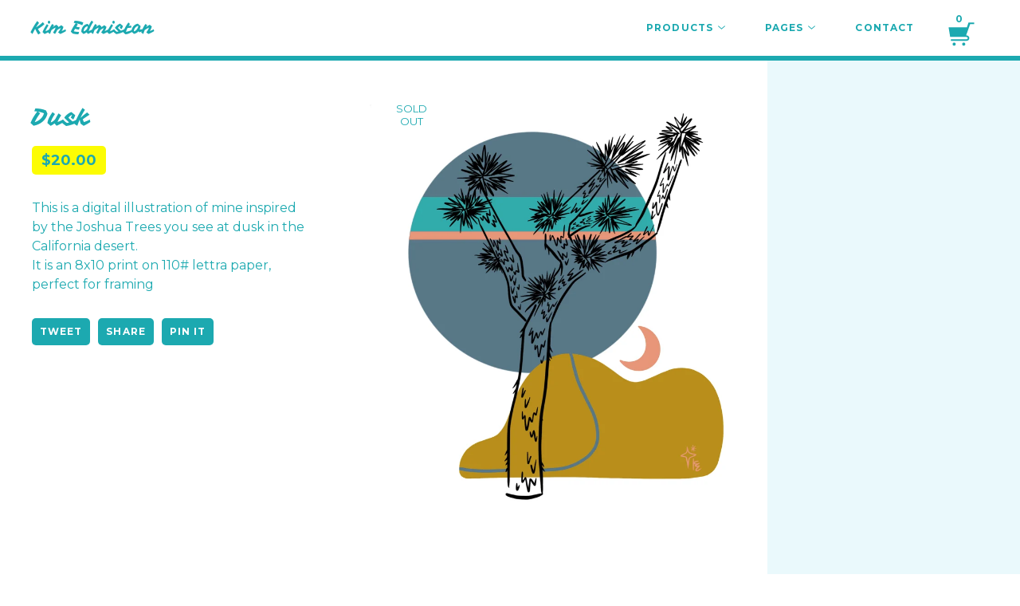

--- FILE ---
content_type: text/html; charset=utf-8
request_url: https://kimedmiston.bigcartel.com/product/dusk
body_size: 4750
content:
<!DOCTYPE html>
<html>
  <head>
    <title>Dusk | Kim Edmiston</title>
    <meta charset="utf-8">
    <meta name="viewport" content="width=device-width, initial-scale=1, maximum-scale=1">
    <link href="/theme_stylesheets/150680510/1672948631/theme.css" media="screen" rel="stylesheet" type="text/css">
    <!-- Served from Big Cartel Storefront -->
<!-- Big Cartel generated meta tags -->
<meta name="generator" content="Big Cartel" />
<meta name="author" content="Kim Edmiston" />
<meta name="description" content="This is a digital illustration of mine inspired by the Joshua Trees you see at dusk in the California desert. It is an 8x10 print on 110# lettra..." />
<meta name="referrer" content="strict-origin-when-cross-origin" />
<meta name="product_id" content="85183530" />
<meta name="product_name" content="Dusk" />
<meta name="product_permalink" content="dusk" />
<meta name="theme_name" content="Snakebite" />
<meta name="theme_version" content="1.4.10" />
<meta property="og:type" content="product" />
<meta property="og:site_name" content="Kim Edmiston" />
<meta property="og:title" content="Dusk" />
<meta property="og:url" content="https://kimedmiston.bigcartel.com/product/dusk" />
<meta property="og:description" content="This is a digital illustration of mine inspired by the Joshua Trees you see at dusk in the California desert. It is an 8x10 print on 110# lettra..." />
<meta property="og:image" content="https://assets.bigcartel.com/product_images/323810100/E26C9C9F-E3BD-44E4-A15B-C7E855F7831D.jpeg?auto=format&amp;fit=max&amp;h=1200&amp;w=1200" />
<meta property="og:image:secure_url" content="https://assets.bigcartel.com/product_images/323810100/E26C9C9F-E3BD-44E4-A15B-C7E855F7831D.jpeg?auto=format&amp;fit=max&amp;h=1200&amp;w=1200" />
<meta property="og:price:amount" content="20.00" />
<meta property="og:price:currency" content="USD" />
<meta property="og:availability" content="oos" />
<meta name="twitter:card" content="summary_large_image" />
<meta name="twitter:title" content="Dusk" />
<meta name="twitter:description" content="This is a digital illustration of mine inspired by the Joshua Trees you see at dusk in the California desert. It is an 8x10 print on 110# lettra..." />
<meta name="twitter:image" content="https://assets.bigcartel.com/product_images/323810100/E26C9C9F-E3BD-44E4-A15B-C7E855F7831D.jpeg?auto=format&amp;fit=max&amp;h=1200&amp;w=1200" />
<!-- end of generated meta tags -->

<!-- Big Cartel generated link tags -->
<link rel="preconnect" href="https://fonts.googleapis.com" />
<link rel="preconnect" href="https://fonts.gstatic.com" crossorigin="true" />
<link rel="stylesheet" href="//fonts.googleapis.com/css?family=Montserrat:300,400,500,700|Vampiro+One&amp;display=swap" type="text/css" title="Google Fonts" />
<link rel="canonical" href="https://kimedmiston.bigcartel.com/product/dusk" />
<link rel="alternate" href="https://kimedmiston.bigcartel.com/products.xml" type="application/rss+xml" title="Product Feed" />
<link rel="icon" href="/favicon.svg" type="image/svg+xml" />
<link rel="icon" href="/favicon.ico" type="image/x-icon" />
<link rel="apple-touch-icon" href="/apple-touch-icon.png" />
<!-- end of generated link tags -->

<!-- Big Cartel generated structured data -->
<script type="application/ld+json">
{"@context":"https://schema.org","@type":"BreadcrumbList","itemListElement":[{"@type":"ListItem","position":1,"name":"Home","item":"https://kimedmiston.bigcartel.com/"},{"@type":"ListItem","position":2,"name":"Products","item":"https://kimedmiston.bigcartel.com/products"},{"@type":"ListItem","position":3,"name":"Prints","item":"https://kimedmiston.bigcartel.com/category/prints"},{"@type":"ListItem","position":4,"name":"Dusk","item":"https://kimedmiston.bigcartel.com/product/dusk"}]}
</script>
<script type="application/ld+json">
{"@context":"https://schema.org/","@type":"Product","name":"Dusk","url":"https://kimedmiston.bigcartel.com/product/dusk","description":"This is a digital illustration of mine inspired by the Joshua Trees you see at dusk in the California desert.\nIt is an 8x10 print on 110# lettra paper, perfect for framing","sku":"85183530","image":["https://assets.bigcartel.com/product_images/323810100/E26C9C9F-E3BD-44E4-A15B-C7E855F7831D.jpeg?auto=format\u0026fit=max\u0026h=1200\u0026w=1200"],"brand":{"@type":"Brand","name":"Kim Edmiston"},"offers":[{"@type":"Offer","name":"Dusk","url":"https://kimedmiston.bigcartel.com/product/dusk","sku":"327563463","price":"20.0","priceCurrency":"USD","priceValidUntil":"2027-01-25","availability":"https://schema.org/OutOfStock","itemCondition":"NewCondition","additionalProperty":[{"@type":"PropertyValue","propertyID":"item_group_id","value":"85183530"}],"shippingDetails":[{"@type":"OfferShippingDetails","shippingDestination":{"@type":"DefinedRegion","addressCountry":"US"},"shippingRate":{"@type":"MonetaryAmount","value":"8.0","currency":"USD"}}]}]}
</script>

<!-- end of generated structured data -->

<script>
  window.bigcartel = window.bigcartel || {};
  window.bigcartel = {
    ...window.bigcartel,
    ...{"account":{"id":2455450,"host":"kimedmiston.bigcartel.com","bc_host":"kimedmiston.bigcartel.com","currency":"USD","country":{"code":"US","name":"United States"}},"theme":{"name":"Snakebite","version":"1.4.10","colors":{"button_background_color":null,"button_text_color":null,"button_hover_background_color":null,"background_color":"#FFFFFF","primary_text_color":null,"link_text_color":null,"link_hover_color":null}},"checkout":{"payments_enabled":true,"paypal_merchant_id":"J7HB9WPX34J54"},"product":{"id":85183530,"name":"Dusk","permalink":"dusk","position":3,"url":"/product/dusk","status":"sold-out","created_at":"2021-12-16T00:57:28.000Z","has_password_protection":false,"images":[{"url":"https://assets.bigcartel.com/product_images/323810100/E26C9C9F-E3BD-44E4-A15B-C7E855F7831D.jpeg?auto=format\u0026fit=max\u0026h=1000\u0026w=1000","width":2400,"height":3000}],"price":20.0,"default_price":20.0,"tax":0.0,"on_sale":false,"description":"This is a digital illustration of mine inspired by the Joshua Trees you see at dusk in the California desert.\r\nIt is an 8x10 print on 110# lettra paper, perfect for framing","has_option_groups":false,"options":[{"id":327563463,"name":"Dusk","price":20.0,"sold_out":false,"has_custom_price":false,"option_group_values":[]}],"artists":[],"categories":[{"id":1414639529,"name":"Prints","permalink":"prints","url":"/category/prints"}],"option_groups":[],"shipping":[{"amount_alone":8.0,"amount_with_others":3.0,"country":{"id":43,"name":"United States","code":"US"}}]},"page":{"type":"product"}}
  }
</script>
<script async src="https://www.paypal.com/sdk/js?client-id=AbPSFDwkxJ_Pxau-Ek8nKIMWIanP8jhAdSXX5MbFoCq_VkpAHX7DZEbfTARicVRWOVUgeUt44lu7oHF-&merchant-id=J7HB9WPX34J54&currency=USD&components=messages,buttons" data-partner-attribution-id="BigCartel_SP_PPCP" data-namespace="PayPalSDK"></script>
<style type="text/css">.bc-product-video-embed { width: 100%; max-width: 640px; margin: 0 auto 1rem; } .bc-product-video-embed iframe { aspect-ratio: 16 / 9; width: 100%; border: 0; }</style>
<script type="text/javascript">
  var _bcaq = _bcaq || [];
  _bcaq.push(['_setUrl','stats1.bigcartel.com']);_bcaq.push(['_trackVisit','2455450']);_bcaq.push(['_trackProduct','85183530','2455450']);
  (function() {
    var bca = document.createElement('script'); bca.type = 'text/javascript'; bca.async = true;
    bca.src = '/stats.min.js';
    var s = document.getElementsByTagName('script')[0]; s.parentNode.insertBefore(bca, s);
  })();
</script>
<script src="/assets/currency-formatter-e6d2ec3fd19a4c813ec8b993b852eccecac4da727de1c7e1ecbf0a335278e93a.js"></script>
  </head>

  <body class="product theme">

    <div class="wrapper">
      <header>
        <div class="inner clear">
          
            <a class="wordmark" href="/" data-store-name="Kim Edmiston">Kim Edmiston</a>
          
          <div class="main-nav header-nav-container" role="navigation" aria-label="Main menu">
            <ul class="nav" role="menubar" aria-hidden="false">
              <li role="menuitem" aria-haspopup="true">
                
                  <a href="#">Products <svg viewBox="0 0 15 7.6" enable-background="new 0 0 15 7.6"><path d="M15 1.1l-7.5 6.5-7.5-6.3 1-1.2 6.5 5.5 6.5-5.6z"/></svg></a>
                
                
                  <ul data-test="true" aria-hidden="true" role="menu" class="">
                    <li role="menuitem"><a href="/products" tabindex="-1">View All</a></li>
                    
                      
                        <li role="menuitem"><a href="/category/prints" tabindex="-1">Prints</a></li>
                      
                        <li role="menuitem"><a href="/category/original-paintings" tabindex="-1">Original Paintings</a></li>
                      
                    
                    
                  </ul>
                
              </li>
              
                <li role="menuitem" aria-haspopup="true">
                  <a href="#">Pages <svg viewBox="0 0 15 7.6" enable-background="new 0 0 15 7.6"><path d="M15 1.1l-7.5 6.5-7.5-6.3 1-1.2 6.5 5.5 6.5-5.6z"/></svg></a>
                  <ul data-test="true" aria-hidden="true" role="menu" class="">
                    
                    
                      <li role="menuitem"><a href="http://www.kimedmiston.com" tabindex="-1">Back to site</a></li>
                    
                  </ul>
                </li>
              
              <li role="menuitem" aria-haspopup="false">
                <a href="/contact" title="Contact">Contact</a></li>
              </li>
            </ul>
          </div>
          <div class="secondary-nav">
            <a href="#" class="open-mobile-nav" title="Mobile navigation">
              <svg version="1.1" xmlns="http://www.w3.org/2000/svg" width="32" height="32" viewBox="0 0 32 32"><path d="M2 4h28v4h-28zM2 12h28v4h-28zM2 20h28v4h-28z"></path></svg>
            </a>

            <a href="/cart" class="cart-status" title="View Cart" tabindex="0">
              <span class="cart-count">0</span>
              <svg class="icon-cart" version="1.1" xmlns="http://www.w3.org/2000/svg" width="32" height="32" viewBox="0 0 32 32"><path d="M21.875 7.438l1.625-4.75h5.625v1.563h-4l-4 11.188c4.25 0 4.25 5.625 0 5.625h-15.25v-1.625h15.25c2.125 0 2.125-2.375 0-2.375h-16l-1.625-9.625zM10.688 24.25c0-0.875-0.688-1.563-1.563-1.563-0.938 0-1.625 0.688-1.625 1.563s0.688 1.625 1.625 1.625c0.875 0 1.563-0.75 1.563-1.625M20.313 24.25c0-0.875-0.75-1.563-1.625-1.563s-1.563 0.688-1.563 1.563c0 0.875 0.688 1.625 1.563 1.625s1.625-0.75 1.625-1.625"></path></svg>
              <div class="cart-orb" style="display: none;"></div>
            </a>
          </div>
        </div>
      </header>

      
        <section class="main clear">
  <div class="inner clear">

    <div class="images">
      <div class="images-inner">
        
          <div class="badge badge-filled badge-sale">
          <span>Sold<br/>Out</span>
          </div>
        
        <div class="color-block"></div>
        
            
            <div class="slideshow" data-cycle-log="false">
            
              
              <img src="https://assets.bigcartel.com/product_images/323810100/E26C9C9F-E3BD-44E4-A15B-C7E855F7831D.jpeg?auto=format&fit=max&w=900" data-src-retina="https://assets.bigcartel.com/product_images/323810100/E26C9C9F-E3BD-44E4-A15B-C7E855F7831D.jpeg?auto=format&fit=max&w=1800" alt="Image of Dusk"/>
              
              
            </div>
        
      </div>
    </div>

    <div class="details">
    <h2>Dusk</h2>
    
      <span class="highlight price"><span data-currency-amount="20.0" data-currency-code="USD"><span class="currency_sign">$</span>20.00</span></span>
    
      
    
      <div class="description">
        <p>This is a digital illustration of mine inspired by the Joshua Trees you see at dusk in the California desert.
<br />It is an 8x10 print on 110# lettra paper, perfect for framing</p>
      </div>
    

      
        
        
        <ul class="social-links">
          <li><a target="_blank" href="https://twitter.com/intent/tweet?text=Dusk+-+Kim+Edmiston+https%3A%2F%2Fkimedmiston.bigcartel.com%2Fproduct%2Fdusk">Tweet</a></li>
          <li><a target="_blank" href="https://www.facebook.com/sharer/sharer.php?u=https://kimedmiston.bigcartel.com/product/dusk">Share</a></li>
          <li><a target="_blank" href="http://pinterest.com/pin/create/button/?url=https://kimedmiston.bigcartel.com/product/dusk&media=https://assets.bigcartel.com/product_images/323810100/E26C9C9F-E3BD-44E4-A15B-C7E855F7831D.jpeg">Pin It</a></li>
        </ul>
      

    </div>

  </div>
</section>

      

    </div><!-- End wrapper -->

    <footer>
      <div class="inner">
        
          <ul class="social_links">
            
            
            
              <li><a title="Instagram" href="http://instagram.com/Kkimb0"><svg xmlns="http://www.w3.org/2000/svg" width="36" height="36" viewBox="0 90 612 612"><path d="M540.273 90H71.727C32.19 90 0 122.19 0 161.727v468.67C0 669.81 32.19 702 71.727 702h468.67c39.535 0 71.726-32.19 71.726-71.727V161.727C612 122.313 579.687 90 540.273 90zM306 280.332c63.893 0 115.668 51.775 115.668 115.668S369.893 511.668 306 511.668 190.332 459.893 190.332 396 242.107 280.332 306 280.332zM542.232 608.12c0 13.096-10.77 23.867-23.868 23.867H92.412c-13.097 0-23.868-10.77-23.868-23.868V348.51h56.304c-3.917 15.177-6.12 31.21-6.12 47.49 0 103.55 83.966 187.272 187.272 187.272S493.272 499.552 493.272 396c0-16.524-2.204-32.313-6.12-47.49h55.08v259.61zm0-353.002c0 13.097-10.77 23.868-23.868 23.868h-69.77c-13.096 0-23.867-10.77-23.867-23.868V185.35c0-13.097 10.77-23.868 23.868-23.868h69.77c13.096 0 23.867 10.77 23.867 23.868v69.768z"/></svg></a></li>
            
            
            
          </ul>
        
        <span class="footer-text"><a href="https://www.bigcartel.com/?utm_source=bigcartel&utm_medium=storefront&utm_campaign=2455450&utm_term=kimedmiston" data-bc-hook="attribution" rel="nofollow">Powered by Big Cartel</a></span>
      </div>
    </footer>

    
    <script src="//ajax.googleapis.com/ajax/libs/jquery/3.4.1/jquery.min.js"></script>
    <script src="https://assets.bigcartel.com/api/6/api.usd.js?v=1"></script>
    <script src="https://assets.bigcartel.com/theme_assets/57/1.4.10/theme.js?v=1"></script>
    
      <script>
        var show_sold_out_product_options = 'false';
        Product.find('dusk', processProduct)
      </script>
    
  <script defer src="https://static.cloudflareinsights.com/beacon.min.js/vcd15cbe7772f49c399c6a5babf22c1241717689176015" integrity="sha512-ZpsOmlRQV6y907TI0dKBHq9Md29nnaEIPlkf84rnaERnq6zvWvPUqr2ft8M1aS28oN72PdrCzSjY4U6VaAw1EQ==" data-cf-beacon='{"rayId":"9c397ca85ac6f557","version":"2025.9.1","serverTiming":{"name":{"cfExtPri":true,"cfEdge":true,"cfOrigin":true,"cfL4":true,"cfSpeedBrain":true,"cfCacheStatus":true}},"token":"44d6648085c9451aa740849b0372227e","b":1}' crossorigin="anonymous"></script>
</body>
</html>


--- FILE ---
content_type: text/css; charset=utf-8
request_url: https://kimedmiston.bigcartel.com/theme_stylesheets/150680510/1672948631/theme.css
body_size: 7654
content:
html, body, div, span, applet, object, iframe, h2, h3, h3, h4, h5, h6, p, blockquote, pre,
a, abbr, acronym, address, big, cite, code,del, dfn, em, img, ins, kbd, q, s, samp,
small, strike, strong, sub, sup, tt, var, b, u, i, center,
dl, dt, dd, ol, ul, li,fieldset, form, label, legend,
table, caption, tbody, tfoot, thead, tr, th, td,
article, aside, canvas, details, embed, figure, figcaption, footer, header, hgroup, 
menu, nav, output, ruby, section, summary, time, mark, audio, video {
	margin: 0;
	padding: 0;
	border: 0;
	font-size: 100%;
	font: inherit;
	vertical-align: baseline;
}
article, aside, details, figcaption, figure, 
footer, header, hgroup, menu, nav, section {
	display: block;
}
body {
	line-height: 1;
}
ol, ul {
	list-style: none;
}
blockquote, q {
	quotes: none;
}
blockquote:before, blockquote:after,
q:before, q:after {
	content: '';
	content: none;
}
table {
	border-collapse: collapse;
	border-spacing: 0;
}
.clear:before,
.clear:after {
    content: "";
    display: table;
}
.clear:after {
    clear: both;
}
.clear {
    zoom:1;
}
img,
embed,
iframe,
object,
video {
	max-width: 100%;
}
::selection {
	background: #fcfc03;
	color: #1ca9b0;
}
::-moz-selection {
	background: #fcfc03;
	color: #1ca9b0;
}
*:focus {
	outline: none
}
::-webkit-input-placeholder {}
:-moz-placeholder {}
input[type=text],
input[type=submit] {
	-webkit-appearance: none;
	border-radius: 0;
}
/* TYPOGRAPHY  */
body {
  color: #1ca9b0;
  font-family: "Montserrat", sans-serif;
  font-size: 62.5%;
  -webkit-text-size-adjust: none;
  text-rendering: optimizeLegibility;
  cursor: default;
}

input,
textarea {
  color: #1ca9b0;
  font-family: "Montserrat", sans-serif;
  -webkit-font-smoothing: antialiased;
}

a {
  color: #1ca9b0;
  text-decoration: none;
}

a:hover {
  color: #1ca9b0;
}

p,
.main ul,
.main ol,
.main table,
label {
  font-size: 16px;
  line-height: 24px;
}

.main p a {
  text-decoration: underline;
}

.main p a:hover {
  text-decoration: underline;
  background: #fcfc03;
}

h1, h2, h3 {
  font-family: "Vampiro One", sans-serif;
}

h1 {
  font-size: 50px;
  line-height: 1.4em;
  margin: 0 0 30px;
  text-align: center;
}

h2 {
  font-size: 30px;
  line-height: 1.4em;
}

h3 {
  -webkit-transform: translateZ(0);
  transform: translateZ(0);
  font-size: 22px;
  line-height: 1.4em;
}

h4 {
  font-size: 12px;
  line-height: 1.3em;
  text-transform: uppercase;
  letter-spacing: 0.09em;
  font-weight: 700;
}

.highlight {
  font-size: 18px;
  font-weight: 700;
  line-height: 24px;
  color: #1ca9b0;
  background: #fcfc03;
  padding: 6px 12px;
  border-radius: 5px;
}

ul.bullets {
  font-size: 15px;
  line-height: 22px;
  margin-left: 18px;
}
ul.bullets li {
  list-style: disc;
}

/* GLOBAL LAYOUT
 */
html {
  overflow-y: scroll;
  position: relative;
}

html, body {
  height: 100%;
}

body {
  background-color: #FFFFFF;
  background-image:  none ;
}

.wrapper {
  min-height: 100%;
  /* equal to footer height */
  margin-bottom: -80px;
}

.wrapper:after {
  content: "";
  display: block;
  /* equal to footer height */
  height: 80px;
}

.inner {
  max-width: 1200px;
  min-width: 280px;
  margin: 0 auto;
  position: relative;
}

.main .inner {
  margin-top: 130px;
}

/* Buttons */
.btn {
  display: inline-block;
  padding: 15px 20px;
  font-family: "Montserrat", sans-serif;
  font-size: 20px;
  line-height: 22px;
  color: #1ca9b0;
  border: 3px solid #1ca9b0;
  background: none;
  text-align: center;
  border-radius: 5px;
  font-weight: 700;
  text-transform: uppercase;
  text-align: center;
  cursor: pointer;
  -webkit-touch-callout: none;
  -webkit-user-select: none;
  -khtml-user-select: none;
  -moz-user-select: none;
  -ms-user-select: none;
  user-select: none;
  width: 100%;
}
.btn.minimal-button {
  background: none;
  color: #1ca9b0;
  border: none;
  font-size: 13px;
  padding: 0;
}
.btn.minimal-button:not(:disabled):hover, .btn.minimal-button:not(:disabled):active, .btn.minimal-button:not(:disabled):focus {
  background: none;
  color: #1ca9b0;
  text-decoration: underline;
}
.btn:not(:disabled):hover, .btn:not(:disabled):active, .btn:not(:disabled):focus {
  background: #1ca9b0;
  color: #FFFFFF;
}
.btn:disabled, .btn.disabled {
  background: none;
  color: #1ca9b0;
  cursor: not-allowed;
  opacity: 0.3;
}

.btn-inactive:hover {
  background: none;
  color: #1ca9b0;
}

/* Select box */
.select {
  -webkit-transition: 0.2s linear;
  transition: 0.2s linear;
  box-sizing: border-box;
  position: relative;
  border-radius: 5px;
  border: 3px solid #1ca9b0;
  color: #1ca9b0;
  font-family: "Montserrat", sans-serif;
  height: 56px;
  margin-bottom: 20px;
  max-width: 100%;
  text-transform: uppercase;
  padding: 0;
  position: relative;
  width: 100%;
}
.select select {
  -webkit-transition: 0.2s linear;
  transition: 0.2s linear;
  -webkit-appearance: none;
  -moz-appearance: none;
  appearance: none;
  background: none;
  border: 0;
  color: #1ca9b0;
  font-family: "Montserrat", sans-serif;
  font-size: 14px;
  font-weight: 700;
  height: 100%;
  line-height: 2em;
  padding: 0 50px 0 20px;
  position: relative;
  text-transform: uppercase;
  width: 100%;
  z-index: 2;
}
.select select option {
  background-color: #FFF;
  color: #000;
}
.select select option:disabled {
  color: graytext;
}
.select select:focus {
  box-shadow: none;
  outline: none;
}
.select select::-ms-expand {
  display: none;
}
.select svg {
  -webkit-transition: 0.2s linear;
  transition: 0.2s linear;
  fill: #1ca9b0;
  height: 8px;
  margin-top: -2px;
  position: absolute;
  right: 20px;
  top: 50%;
  width: 13px;
  z-index: 1;
}
.select:hover, .select:focus, .select:focus-within {
  background: #1ca9b0;
  color: #FFFFFF;
  border-color: #1ca9b0;
}
.select:hover select, .select:focus select, .select:focus-within select {
  color: #FFFFFF;
}
.select:hover select option:disabled, .select:focus select option:disabled, .select:focus-within select option:disabled {
  color: graytext;
}
.select:hover svg, .select:focus svg, .select:focus-within svg {
  fill: #FFFFFF;
}

/* Badges */
.badge {
  height: 70px;
  width: 70px;
  font-size: 13px;
  line-height: 1.25em;
  text-align: center;
  text-transform: uppercase;
  border-radius: 50%;
  display: table;
  -webkit-transform: translateZ(0);
  transform: translateZ(0);
}

.badge span {
  display: table-cell;
  vertical-align: middle;
  -webkit-transform: translateZ(0);
  transform: translateZ(0);
}

.badge-empty {
  color: #1ca9b0;
  border: 3px solid #1ca9b0;
}

.badge-filled {
  color: #1ca9b0;
  background: #FFFFFF;
  border: 3px solid #FFFFFF;
}

/* Errors */
.errors {
  margin-bottom: 20px;
  padding: 15px;
  border-radius: 5px;
  text-align: center;
  background: #fcfc03;
}
.errors li {
  margin-top: 10px;
}
.errors li:first-child {
  margin-top: 0;
}

/* Pagers */
.cycle-pager {
  position: absolute;
  left: 24px;
  bottom: 24px;
  z-index: 400;
}

.cycle-pager > span {
  display: inline-block;
  width: 13px;
  height: 13px;
  padding: 6px;
  cursor: pointer;
}

.cycle-pager > span > span {
  display: inline-block;
  width: 7px;
  height: 7px;
  border-radius: 20px;
  text-indent: -999px;
  background: #fcfc03;
  border: 3px solid #1ca9b0;
  position: relative;
  -webkit-transition: transform background 300ms;
  transition: transform background 300ms;
}

.cycle-pager span.cycle-pager-active span {
  background: #1ca9b0;
  -webkit-transition: transform background 300ms;
  transition: transform background 300ms;
}

/* HEADER
 */
header {
  background: #FFFFFF;
  border-bottom: 6px solid #1ca9b0;
  position: absolute;
  top: 0;
  width: 100%;
  z-index: 501;
}

.maintenance_on header {
  top: 27px;
}

header .inner {
  display: -webkit-flex;
  display: -ms-flexbox;
  display: flex;
  -ms-flex-align: center;
  -webkit-align-items: center;
  align-items: center;
  height: 70px;
  position: relative;
}
@media screen and (max-width: 880px) {
  header .inner {
    margin-left: 0;
    margin-right: 0;
  }
}

.wordmark {
  font-family: "Vampiro One", sans-serif;
  font-size: 22px;
  line-height: 30px;
}
@media screen and (max-width: 880px) {
  .wordmark {
    margin-left: 30px;
  }
}
@media screen and (max-width: 700px) {
  .wordmark {
    margin-left: 10px;
  }
}

.logo {
  display: block;
  height: 70px;
  width: 300px;
  background-image:  none ;
  background-size: contain;
  background-position: center left;
  background-repeat: no-repeat;
}
@media screen and (max-width: 880px) {
  .logo {
    margin-left: 30px;
  }
}
@media screen and (max-width: 700px) {
  .logo {
    margin-left: 20px;
  }
}
.logo:focus {
  outline: auto;
}

.logo img {
  height: 100%;
  width: auto;
}

.header-nav-container {
  background: #FFFFFF;
  margin-left: auto;
  padding: 0;
  position: relative;
  z-index: 10;
}
.header-nav-container.mobile-nav {
  display: none;
}

.main-nav {
  z-index: 2;
  position: relative;
}
@media only screen and (max-width: 880px) {
  .main-nav {
    display: none;
    position: absolute;
    top: 70px;
    left: 0;
    width: 100%;
  }
}

.nav, .nav ul {
  margin: 0;
  padding: 0;
  list-style: none;
}

/* Top level nav */
@media only screen and (max-width: 880px) {
  .nav {
    background: #1ca9b0;
    color: #FFFFFF;
    padding: 20px;
  }
}

/* Dropdowns */
.nav ul {
  -webkit-transition: 0.1s linear all;
  transition: 0.1s linear all;
  background: #1ca9b0;
  position: absolute;
  top: 100%;
  left: -9999px;
  opacity: 0;
  min-width: 200px;
  max-height: 400px;
  overflow-y: scroll;
}
@media screen and (max-width: 880px) {
  .nav ul {
    background: #FFFFFF;
    border: none !important;
    display: none;
    position: relative;
    opacity: 1;
    min-width: 0;
    max-height: none;
  }
}

.nav li {
  background: #FFFFFF;
  float: left;
  position: relative;
}
@media only screen and (max-width: 880px) {
  .nav li {
    float: none;
    display: block;
    margin-top: 5px;
    width: 100%;
  }
  .nav li:first-child {
    margin-top: 0;
  }
}

/* Top level nav items */
.nav li > a {
  float: left;
  line-height: 70px;
  color: #1ca9b0;
  font-weight: bold;
  font-size: 12px;
  text-decoration: none;
  padding: 0 25px;
  text-transform: uppercase;
  letter-spacing: 0.09em;
  font-weight: 700;
}
.nav li > a > svg {
  fill: #1ca9b0;
  margin-left: 2px;
  height: 9px;
  width: 9px;
}
@media only screen and (max-width: 880px) {
  .nav li > a {
    color: #1ca9b0;
    line-height: 20px;
    padding: 16px 0;
    display: block;
    font-size: 16px;
    float: none;
    width: 100%;
    text-align: center;
  }
}

/* Top level hover state, preserve hover state when hovering dropdown  */
.nav li > a:hover, .nav li > a:focus, .nav li:focus > a, .nav li:hover > a, .nav li:focus-within > a {
  background: #1ca9b0;
  color: #FFFFFF;
  outline: 0;
}
@media screen and (max-width: 880px) {
  .nav li > a:hover, .nav li > a:focus, .nav li:focus > a, .nav li:hover > a, .nav li:focus-within > a {
    background: #fcfc03;
    color: #1ca9b0;
  }
}
.nav li > a:hover > svg, .nav li > a:focus > svg, .nav li:focus > a > svg, .nav li:hover > a > svg, .nav li:focus-within > a > svg {
  fill: #FFFFFF;
}
@media screen and (max-width: 880px) {
  .nav li > a:hover > svg, .nav li > a:focus > svg, .nav li:focus > a > svg, .nav li:hover > a > svg, .nav li:focus-within > a > svg {
    fill: #1ca9b0;
  }
}

/* Rounded corners for first top level nav item */
/* Rounded corners for last top level nav item */
.nav li:hover ul, .nav li:focus ul, ul.show-menu {
  left: auto;
  right: 0;
  opacity: 0.99;
}
@media only screen and (max-width: 880px) {
  .nav li:hover ul, .nav li:focus ul, ul.show-menu {
    left: auto;
    opacity: 1;
    position: relative;
  }
}

.nav ul li {
  float: none;
  position: static;
}
@media only screen and (max-width: 880px) {
  .nav ul li {
    position: relative;
  }
}

.nav ul a {
  float: none;
  display: block;
  color: #FFFFFF;
  background: #1ca9b0;
  font-size: 12px;
  text-shadow: none;
  line-height: 20px;
  padding: 15px 20px;
  text-transform: uppercase;
  font-weight: 700;
  letter-spacing: 0.09em;
  transition: 0.1s linear all;
  text-align: right;
}
@media only screen and (max-width: 880px) {
  .nav ul a {
    padding: 15px 0;
    text-align: center;
  }
}

/* Rounded corners for ul and last list item */
.nav ul, .nav ul li:last-child a {
  border: 0;
  border-bottom-left-radius: 7px;
  border-bottom-right-radius: 7px;
}
@media screen and (max-width: 880px) {
  .nav ul, .nav ul li:last-child a {
    border-radius: 0;
  }
}

.nav ul a:hover, .nav ul a:focus {
  background: #fcfc03;
  color: #1ca9b0;
}

.cart-item-count {
  font-size: 15px;
  min-width: 40px;
  position: absolute;
  right: -15px;
  text-align: left;
  top: -8px;
  z-index: 112;
}
@media screen and (max-width: 700px) {
  .cart-item-count {
    right: -30px;
  }
}
.cart-item-count.no-items {
  opacity: 0;
  visibility: hidden;
}

.icon-cart {
  fill: #1ca9b0;
  font-size: 40px;
}

.open-mobile-nav {
  display: none;
  margin-right: 10px;
}
.open-mobile-nav svg {
  fill: #1ca9b0;
  margin-top: 2px;
}
@media screen and (max-width: 880px) {
  .open-mobile-nav {
    display: -webkit-flex;
    display: -ms-flexbox;
    display: flex;
    -ms-flex-pack: center;
    -webkit-justify-content: center;
    justify-content: center;
    -ms-flex-align: center;
    -webkit-align-items: center;
    align-items: center;
  }
}

.cart-status {
  float: left;
  padding: 0;
  font-weight: 700;
  line-height: 15px !important;
  width: 68px;
  height: 68px;
  -webkit-transform: scale(1);
  transform: scale(1);
  -webkit-transition: transform 100ms ease-in-out;
  transition: transform 100ms ease-in-out;
}

.secondary-nav {
  display: block;
  z-index: 500;
}
@media screen and (max-width: 880px) {
  .secondary-nav {
    display: -webkit-flex;
    display: -ms-flexbox;
    display: flex;
    margin-left: auto;
    margin-right: 30px;
  }
}
@media screen and (max-width: 700px) {
  .secondary-nav {
    margin-right: 10px;
  }
}

@-webkit-keyframes orbpulse {
  0% {
    -webkit-transform: scale(1);
  }
  25% {
    -webkit-transform: scale(2);
  }
  50% {
    -webkit-transform: scale(1);
  }
  75% {
    -webkit-transform: scale(1.2);
  }
  100% {
    -webkit-transform: scale(1);
  }
}
@-moz-keyframes orbpulse {
  0% {
    -moz-transform: scale(1);
  }
  25% {
    -moz-transform: scale(2);
  }
  50% {
    -moz-transform: scale(1);
  }
  75% {
    -moz-transform: scale(1.2);
  }
  100% {
    -moz-transform: scale(1);
  }
}
@keyframes orbpulse {
  0% {
    transform: scale(1);
  }
  25% {
    transform: scale(2);
  }
  50% {
    transform: scale(1);
  }
  75% {
    transform: scale(1.2);
  }
  100% {
    transform: scale(1);
  }
}
.cart-orb {
  height: 60px;
  width: 60px;
  border-radius: 80px;
  background: #fcfc03;
  top: 5px;
  right: 5px;
  position: absolute;
  z-index: 505;
  -webkit-transition: transform 100ms ease-out;
  transition: transform 100ms ease-out;
}

.cart-status .cart-orb {
  -webkit-transform: scale(0);
  transform: scale(0);
  -webkit-transition: transform 100ms ease-out;
  transition: transform 100ms ease-out;
}

.cart-status:hover .cart-orb, .cart-status:focus .cart-orb {
  -webkit-transform: scale(1.6);
  transform: scale(1.6);
  -webkit-transition: transform 100ms ease-out;
  transition: transform 100ms ease-out;
}

/* Disable orb on cart pages */
.cart .cart-status:hover .cart-orb {
  display: none;
}

.cart-count {
  display: block;
  text-align: center;
  margin-top: 15px;
  font-size: 12px;
  margin-bottom: -2px;
  padding-right: 6px;
  position: relative;
  z-index: 510;
  -webkit-transition: transform 100ms;
  transition: transform 100ms;
}

.icon-cart {
  display: block;
  margin: 0 auto;
  width: 40px;
  height: 40px;
  position: relative;
  top: -4px;
  z-index: 510;
}

.cart-status .cart-count-animate {
  -webkit-transform: translate(0, 16px);
  transform: translate(0, 16px);
  -webkit-transition: all 100ms;
  transition: all 100ms;
}

.cart-status .cart-orb-animate {
  -webkit-transform: scale(1.6);
  transform: scale(1.6);
  -webkit-transition: transform 150ms ease-out;
  transition: transform 150ms ease-out;
}

/* FOOTER
 */
footer {
  background: #1ca9b0;
  font-size: 12px;
  line-height: 1.3em;
  color: #FFFFFF;
  height: 80px;
  text-transform: uppercase;
  letter-spacing: 0.09em;
  font-weight: 700;
  position: relative;
  z-index: 500;
}
footer a {
  color: #FFFFFF;
}
footer a:hover, footer a:focus {
  color: #fcfc03;
}
footer .inner {
  position: relative;
  top: 50%;
  -webkit-transform: translateY(-50%);
  transform: translateY(-50%);
}
footer .inner:after {
  clear: both;
  content: " ";
  display: table;
}
footer .social_links {
  float: left;
}
footer .social_links:after {
  clear: both;
  content: " ";
  display: table;
}
footer li {
  float: left;
  margin: 0 10px;
}
footer li a {
  display: block;
}
footer li a svg {
  display: block;
  fill: #FFFFFF;
  height: 22px;
  width: 22px;
}
footer li a:hover svg, footer li a:focus svg {
  fill: #fcfc03;
}
footer li:first-child {
  margin-left: 0;
}
footer .footer-text {
  float: right;
  line-height: 22px;
}

/* DOM MODS
 */
.visible-phone {
  display: none !important;
}

.visible-tablet {
  display: none !important;
}

.visible-desktop {
  display: inherit !important;
}

.hidden-phone {
  display: inherit !important;
}

.hidden-tablet {
  display: inherit !important;
}

.hidden-desktop {
  display: none !important;
}

/* EXTRA LARGE */
@media only screen and (min-width: 1600px) {
  .inner {
    max-width: 1480px;
  }
}
/* LARGE */
@media only screen and (max-width: 1245px) {
  /* Global */
  .inner {
    margin-left: 30px;
    margin-right: 30px;
  }

  .main .inner {
    margin-top: 130px;
  }

  /* Typography */
  h1 {
    font-size: 45px;
  }

  h2 {
    font-size: 20px;
    line-height: 1.5em;
  }

  h3 {
    font-size: 18px;
    line-height: 1.7em;
  }

  /* DOM mods */
  .visible-phone {
    display: none !important;
  }

  .visible-tablet {
    display: inherit !important;
  }

  .visible-desktop {
    display: none !important;
  }

  .hidden-phone {
    display: inherit !important;
  }

  .hidden-tablet {
    display: none !important;
  }

  .hidden-desktop {
    display: inherit !important;
  }
}
/* MEDIUM */
@media only screen and (max-width: 880px) {
  /* Global */
  .main .inner {
    margin-top: 50px;
  }

  /* Typography */
  h3 {
    font-size: 16px;
  }

  /* Modules */
  .btn {
    padding: 15px 30px;
    font-size: 16px;
  }

  /* Header */
  header {
    position: relative;
  }

  header .inner {
    height: 70px;
  }

  .logo {
    width: 160px;
  }

  .cart-status {
    height: 70px;
    width: 50px;
  }

  .cart-orb {
    width: 60px;
    height: 60px;
    top: 5px;
    right: -4px;
  }

  .icon-cart {
    top: -4px;
  }
}
/* SMALL */
@media only screen and (max-width: 700px) {
  /* Typography */
  h1 {
    font-size: 34px;
  }

  /* Global */
  .inner {
    margin-left: 20px;
    margin-right: 20px;
  }

  .main .inner {
    margin-top: 40px;
  }

  .home .main .inner {
    margin-left: 0;
    margin-right: 0;
  }

  footer .inner {
    min-height: 34px;
    padding: 24px 0;
    text-align: center;
  }

  /* Modules */
  .highlight {
    font-size: 16px;
  }

  .badge-view {
    display: none;
  }

  .cycle-pager {
    width: 100%;
    left: 0;
    text-align: center;
  }

  /* Footer */
  footer {
    height: 120px;
  }

  footer .social_links,
  footer .footer-text {
    display: block;
    float: none;
  }

  footer .social_links li {
    display: inline-block;
    float: none;
  }

  footer .social_links li:first-child {
    margin: 0 10px;
  }

  footer .footer-text {
    line-height: 34px;
    position: relative;
  }

  footer .social_links + .footer-text {
    line-height: 22px;
    margin-top: 20px;
  }

  /* DOM mods */
  .visible-phone {
    display: inherit !important;
  }

  .visible-tablet {
    display: none !important;
  }

  .visible-desktop {
    display: none !important;
  }

  .hidden-phone {
    display: none !important;
  }

  .hidden-tablet {
    display: inherit !important;
  }

  .hidden-desktop {
    display: inherit !important;
  }
}
.home .main .inner {
  text-align: center;
}

.home .main.has-slideshow .inner {
  margin-top: 50px;
}

.preview {
  margin: 0 15px 80px 15px;
  position: relative;
  display: inline-block;
}

.preview-inner .preview-inner-wrap {
  display: block;
  position: relative;
  width: 100%;
}

.image-wrap {
  background: #FFFFFF;
  position: relative;
  z-index: 0;
}

.image-wrap img {
  display: block;
  position: absolute;
  width: 100%;
  height: 100%;
  z-index: 1;
}

.preview .badge {
  position: absolute;
  z-index: 2;
}
.preview .badge-empty {
  -webkit-transition: transform 100ms ease-in-out;
  transition: transform 100ms ease-in-out;
}
.preview:hover .badge-empty, .preview:focus .badge-empty {
  color:  #FFFFFF ;
  background: #1ca9b0;
  -webkit-transform: translateZ(0);
  transform: translateZ(0);
  -webkit-transform: scale(1.1);
  transform: scale(1.1);
  -webkit-transition: transform 100ms ease-in-out;
  transition: transform 100ms ease-in-out;
}
.preview:active .badge-empty {
  -webkit-transform: scale(0.95);
  transform: scale(0.95);
  -webkit-transition: transform 50ms ease-in-out;
  transition: transform 50ms ease-in-out;
}

.meta {
  border-top: 3px solid #1ca9b0;
  text-align: left;
  padding: 20px 0;
  position: relative;
}
.meta .price {
  float: right;
  margin: 0 0 10px 30px;
  -webkit-transform: translateZ(0);
  transform: translateZ(0);
}

.pagination {
  display: block;
  font-size: 40px;
  line-height: 1.5em;
  margin-bottom: 80px;
}
.pagination a, .pagination span {
  display: inline-block;
  white-space: nowrap;
  padding: 0 4px;
}
.pagination .current, .pagination a:hover {
  border-radius: 5px;
  background: #fcfc03;
}
.pagination .disabled {
  display: none;
}

.color-block-products {
  width: 70%;
  height: 70%;
  position: fixed;
  left: 0;
  bottom: 0;
  z-index: -1;
  background-color: #eaf9fc;
  background-image:  none ;
}

.preview {
  width: 300px;
}

.rand-0 {
  width: 330px;
  top: 40px;
}

.rand-0 .badge-view {
  bottom: 20px;
  right: 20px;
}

.rand-0 .badge-status {
  top: 20px;
  left: 20px;
}

.rand-1 {
  width: 280px;
  top: 20px;
}

.rand-1 .badge-view {
  top: 21%;
  right: -20px;
}

.rand-1 .badge-status {
  bottom: 20%;
  left: -20px;
}

.rand-2 {
  width: 350px;
  top: 0px;
}

.rand-2 .badge-view {
  top: 30%;
  right: 20px;
}

.rand-2 .badge-status {
  top: 8%;
  left: 20px;
}

.rand-3 {
  width: 320px;
  top: 40px;
}

.rand-3 .badge-view {
  bottom: 20%;
  left: -20px;
}

.rand-3 .badge-status {
  top: 10%;
  right: -20px;
}

.rand-4 {
  width: 400px;
  top: -20px;
}

.rand-4 .badge-view {
  top: 20%;
  left: -20px;
}

.rand-4 .badge-status {
  bottom: 15%;
  right: 20px;
}

.rand-5 {
  top: 20px;
}

.rand-5 .badge-view {
  top: 20px;
  left: 20px;
}

.rand-5 .badge-status {
  top: -20px;
  right: -20px;
}

.rand-6 {
  width: 330px;
  top: 0px;
}

.rand-6 .badge-view {
  top: -20px;
  right: 20px;
}

.rand-6 .badge-status {
  bottom: 10%;
  left: -20px;
}

.home-slideshow-wrap {
  max-width: 1200px;
  margin: 76px auto 0;
  position: relative;
}

.home-slideshow {
  margin-left: 80px;
  -webkit-transform: translateZ(0);
  transform: translateZ(0);
}

.slideshow-stripe {
  width: 80px;
  height: 90%;
  position: absolute;
  top: 0;
  left: 0;
  background: #fcfc03;
}

/* Categories / Artists */
.products .main .inner {
  margin-top: 130px;
  text-align: center;
}

/* EXTRA LARGE */
@media only screen and (min-width: 1600px) {
  .home-slideshow-wrap {
    max-width: 1480px;
  }
}
/* LARGE */
@media only screen and (max-width: 1245px) {
  .preview {
    margin: 0 15px 70px 15px;
    width: 200px;
  }

  .meta {
    padding: 0 0 20px 0;
    text-align: center;
  }

  .meta .price {
    float: none;
    display: inline-block;
    margin: 0 0 -5px 0;
    position: relative;
    top: -20px;
  }

  .rand-0 {
    width: 240px;
    top: 40px;
  }

  .rand-1 {
    width: 200px;
    top: 20px;
  }

  .rand-2 {
    width: 250px;
    top: 0px;
  }

  .rand-3 {
    width: 220px;
    top: 40px;
  }

  .rand-4 {
    width: 300px;
    top: -20px;
  }

  .rand-5 {
    top: 20px;
  }

  .rand-6 {
    width: 230px;
    top: 0px;
  }

  .pagination {
    font-size: 32px;
  }
}
/* MEDIUM */
@media only screen and (max-width: 880px) {
  /* Home */
  .home-slideshow-wrap {
    margin: 0 auto;
  }

  .home-slideshow {
    margin-left: 0;
  }

  .slideshow-stripe {
    display: none;
  }

  /* Categories / Artists */
  .products .main .inner {
    margin-top: 50px;
  }
}
/* SMALL */
@media only screen and (max-width: 700px) {
  .preview {
    margin: 0 15px 20px 15px;
  }

  .rand-0 {
    width: 210px;
    top: 0;
  }

  .rand-1 {
    width: 200px;
    top: 0;
  }

  .rand-2 {
    width: 230px;
    top: 0;
  }

  .rand-3 {
    width: 210px;
    top: 0;
  }

  .rand-4 {
    width: 190px;
    top: 0;
  }

  .rand-5 {
    width: 210px;
    top: 0;
  }

  .rand-6 {
    width: 230px;
    top: 0;
  }

  .pagination {
    font-size: 22px;
    margin-bottom: 60px;
  }

  /* Categories / Artists */
  .products .main .inner {
    margin-top: 40px;
    text-align: center;
  }
}
/* EXTRA SMALL */
@media only screen and (max-width: 420px) {
  /* Products */
  .preview {
    margin: 0 0 20px 0;
  }

  .rand-0 {
    width: 260px;
    top: 0;
  }

  .rand-1 {
    width: 250px;
    top: 0;
  }

  .rand-2 {
    width: 280px;
    top: 0;
  }

  .rand-3 {
    width: 260px;
    top: 0;
  }

  .rand-4 {
    width: 210px;
    top: 0;
  }

  .rand-5 {
    width: 280px;
    top: 0;
  }

  .rand-6 {
    width: 240px;
    top: 0;
  }

  .pagination {
    padding: 0 40px;
  }
}
.custom .main .inner {
  max-width: 820px;
  margin: 130px auto 70px;
}
@media only screen and (max-width: 1245px) {
  .custom .main .inner {
    margin: 130px auto 70px;
    padding: 0 20px 20px 20px;
  }
}
@media only screen and (max-width: 880px) {
  .custom .main .inner {
    margin: 50px 0 0 0;
    padding: 0 20px 20px 20px;
  }
}

.btn-continue {
  margin: 30px auto 0;
}

.centered-message {
  margin-top: 100px;
  text-align: center;
}
@media only screen and (max-width: 700px) {
  .centered-message {
    margin-top: 0;
  }
}
.centered-message h2 {
  margin-bottom: 10px;
}
.centered-message .btn {
  margin-top: 30px;
}

.centered-message-cart {
  margin-top: 200px;
}
@media only screen and (max-width: 700px) {
  .centered-message-cart {
    margin-top: 40px;
  }
}

.centered-message-cart h1 {
  margin-bottom: 0;
}

.format-text p {
  margin-bottom: 20px;
}
.format-text b, .format-text strong {
  font-weight: bold;
}
.format-text i, .format-text em {
  font-style: italic;
}
.format-text ul {
  margin: 0 0 20px 40px;
}
.format-text ul li {
  display: list-item;
  list-style: disc;
}
.format-text ol {
  margin: 0 0 20px 40px;
}
.format-text ol li {
  display: list-item;
  list-style: decimal;
}
.product .main .inner {
  margin-top: 76px;
}

.product .wrapper {
  overflow: hidden;
}

.product .images {
  float: right;
  width: 66%;
  background-color: #eaf9fc;
  background-image:  none ;
}

.product .images-inner {
  position: relative;
}

.product .color-block {
  width: 2000%;
  height: 2000%;
  position: absolute;
  top: 0;
  left: 0;
  background-color: #eaf9fc;
  background-image:  none ;
  z-index: -1;
}

.slideshow {
  position: relative;
  overflow: hidden;
  background-color: #eaf9fc;
  background-image:  none ;
}

.slideshow img {
  display: block;
  width: auto;
  max-width: 100%;
}

.product-form {
  margin-top: 30px;
}

.product .details {
  float: left;
  margin-bottom: 40px;
  width: 29%;
}

.product h2 {
  margin: 50px 0 0 0;
}

.product h4 {
  margin: 0 0 15px 0;
}

.product .description {
  margin: 30px 0 0 0;
}

.product .errors {
  margin: 30px 0 0 0;
}

.product-quantity {
  display: none;
}

.product .description b,
.product .description strong {
  font-weight: bold;
}

.product .description i,
.product .description em {
  font-style: italic;
}

.static-option-list {
  margin-bottom: 30px;
}

.product .description p {
  margin-bottom: 20px;
}

.product .description p:last-child {
  margin-bottom: 0;
}

.badge-sale {
  position: absolute;
  top: 30px;
  left: 30px;
  z-index: 400;
}

.product .price {
  display: inline-block;
  margin-top: 15px;
}

.purchase {
  margin-top: 30px;
}

.social-links {
  overflow: hidden;
  margin-top: 30px;
  margin-bottom: 15px;
}

.social-links li {
  float: left;
  margin: 0 10px 10px 0;
}

.social-links li a {
  display: block;
  background: #1ca9b0;
  color: #FFFFFF;
  text-transform: uppercase;
  font-weight: 700;
  font-size: 12px;
  letter-spacing: 0.09em;
  padding: 5px 10px;
  border-radius: 5px;
  -webkit-touch-callout: none;
  -webkit-user-select: none;
  -khtml-user-select: none;
  -moz-user-select: none;
  -ms-user-select: none;
  user-select: none;
}

.social-links li a:hover {
  color: #fcfc03;
}

#instant-checkout-button {
  box-sizing: border-box;
  margin-top: 12px;
}

@-webkit-keyframes purchasepulse {
  0% {
    -webkit-transform: scale(1);
  }
  50% {
    -webkit-transform: scale(1.2);
  }
  100% {
    -webkit-transform: scale(1);
  }
}
@-moz-keyframes purchasepulse {
  0% {
    -moz-transform: scale(0.95);
  }
  50% {
    -moz-transform: scale(1.2);
  }
  100% {
    -moz-transform: scale(1);
  }
}
@keyframes purchasepulse {
  0% {
    transform: scale(0.95);
  }
  50% {
    transform: scale(1.2);
  }
  100% {
    transform: scale(1);
  }
}
.btn-purchase {
  display: block;
  -webkit-transform: scale(1);
  transform: scale(1);
  -webkit-transition: transform 100ms ease-in-out;
  transition: transform 100ms ease-in-out;
  font-size: 16px;
  padding-left: 10px;
  padding-right: 10px;
  width: 100%;
}

.reset-selection-button-container {
  text-align: center;
  width: 100%;
}

button.reset-selection-button {
  display: none;
  height: auto;
  max-width: 100%;
  line-height: normal;
  margin: 20px auto 0;
  padding: 4px;
  width: auto;
}

.btn-active:active {
  -webkit-transform: scale(0.95);
  transform: scale(0.95);
  -webkit-transition: transform 50ms ease-in-out;
  transition: transform 50ms ease-in-out;
}

.btn-pulse {
  -webkit-transform: scale(1.2);
  transform: scale(1.2);
  -webkit-transition: transform 100ms ease-in-out;
  transition: transform 100ms ease-in-out;
}

.btn-inactive:hover {
  background: none;
  color: #1ca9b0;
  cursor: default;
}

/* LARGE */
@media only screen and (max-width: 1245px) {
  .product .details {
    width: 32%;
  }

  .product .images {
    width: 63%;
  }

  .product .main .inner {
    margin-right: 0;
  }

  .product h2 {
    margin-top: 30px;
  }
}
/* SMALL */
@media only screen and (max-width: 880px) {
  .product .details,
  .product .images {
    float: none;
    width: auto;
  }

  .product .images {
    width: 100%;
  }

  .product .images-inner {
    display: block;
  }

  .product .details {
    text-align: center;
    margin: 0 20px 20px 20px;
  }

  .product .description,
  .product .bullets {
    text-align: left;
  }

  .product .color-block {
    display: none;
  }

  .product .main .inner {
    margin: 0;
  }

  .badge-sale {
    top: 20px;
    left: 20px;
  }

  .slideshow {
    max-width: 400px;
    margin: 0 auto;
  }
}
.contact-form-wrap {
  max-width: 600px;
  margin: 0 auto 80px;
}

.contact-row {
  margin-bottom: 20px;
  overflow: hidden;
}

.contact-row-centered {
  text-align: center;
  padding-top: 30px;
}

.contact-row label {
  margin-bottom: 5px;
}

.contact-row-half {
  width: 48%;
  height: 100%;
  float: left;
  position: relative;
}

.contact-row .contact-row-half:first-child {
  margin-right: 4%;
}

.contact-form-wrap label {
  display: block;
  width: 100%;
}

.contact-form-wrap input,
.contact-form-wrap textarea {
  border: none;
  outline: none;
  padding: 15px;
  width: 100%;
  font-size: 16px;
  background: none;
  border: 3px solid #1ca9b0;
  font-family: "Montserrat", sans-serif, sans-serif;
  color: #1ca9b0;
  -moz-box-sizing: border-box;
  -webkit-box-sizing: border-box;
  box-sizing: border-box;
  border-radius: 5px;
  -webkit-appearance: none;
}

.contact-form-wrap input:focus,
.contact-form-wrap textarea:focus {
  background: #eaf9fc;
}

.contact-form-wrap textarea {
  height: 200px;
  resize: vertical;
}

.contact-form button {
  width: 100%;
  margin-top: 29px;
}

.recaptcha-note {
  font-size: 14px;
  line-height: 1.5em;
}
.recaptcha-note a {
  text-decoration: underline;
}

/* MEDIUM */
@media only screen and (max-width: 880px) {
  .contact-form button {
    margin-top: 28px;
  }
}
/* SMALL */
@media only screen and (max-width: 700px) {
  .contact-row-half {
    width: 100%;
    margin: 0;
  }

  .contact-row .contact-row-half:first-child {
    margin-bottom: 20px;
  }
}
.cart .main .inner {
  margin-top: 78px;
}

.cart-header {
  border-bottom: 3px solid #1ca9b0;
  font-size: 12px;
  line-height: 20px;
  text-transform: uppercase;
  letter-spacing: 0.09em;
  font-weight: 700;
  overflow: hidden;
}

.link-continue, .link-checkout {
  display: block;
  height: 20px;
  padding: 20px 0;
  position: relative;
}
.link-continue:hover, .link-continue:focus, .link-checkout:hover, .link-checkout:focus {
  text-decoration: underline;
}

.link-continue {
  float: left;
  padding-left: 40px;
}

.link-checkout {
  float: right;
  padding-right: 40px;
}

.icon-arrow-left, .icon-arrow-right {
  -webkit-transform: translateY(-50%);
  transform: translateY(-50%);
  fill: #1ca9b0;
  display: block;
  height: 40px;
  width: 40px;
  position: absolute;
  top: 50%;
}

.icon-arrow-left {
  left: 0;
}

.icon-arrow-right {
  right: 0;
}

.header-subtotal {
  float: right;
  display: block;
  height: 20px;
  margin: 20px 60px 20px 0;
}

.header-subtotal-number {
  display: block;
  float: right;
  font-size: 30px;
  line-height: 1.4em;
  position: relative;
  top: -12px;
  margin-left: 8px;
}

.cart-items {
  margin-bottom: 60px;
}

.cart-item {
  border-bottom: 3px solid #1ca9b0;
  overflow: hidden;
  width: 100%;
  height: 200px;
}

.cart-item-cell {
  float: right;
  height: 100%;
  display: table;
  vertical-align: middle;
}

.cart-item-image {
  width: 20%;
  text-align: center;
  background-color: #eaf9fc;
  background-size: cover;
  background-position: center center;
}

.cart-item-name {
  width: 36%;
  padding: 0 2%;
}
.cart-item-name a:hover, .cart-item-name a:focus {
  text-decoration: underline;
}

.cart-item-name h3 {
  display: table-cell;
  vertical-align: middle;
}

.cart-item-name em {
  display: block;
  font-size: 16px;
}

.cart-item-actions {
  display: block;
  width: 20%;
}

.cart-item-price {
  width: 20%;
}

.cart-item-quantity {
  color: #1ca9b0;
  background: #eaf9fc;
  height: 50%;
}

.cart .quantity-controls {
  width: 30%;
  float: left;
  height: 100%;
  border-right: 3px solid #1ca9b0;
  -moz-box-sizing: border-box;
  -webkit-box-sizing: border-box;
  box-sizing: border-box;
}

.cart .quantity-decrement, .cart .quantity-increment {
  display: -webkit-flex;
  display: -ms-flexbox;
  display: flex;
  -ms-flex-align: center;
  -webkit-align-items: center;
  align-items: center;
  -ms-flex-pack: center;
  -webkit-justify-content: center;
  justify-content: center;
  font-size: 28px;
  line-height: 22px;
  width: 100%;
  height: 50%;
  text-align: center;
  background: none;
  border: none;
  color: #1ca9b0;
}

.cart .quantity-increment {
  border-bottom: 3px solid #1ca9b0;
}

.cart .quantity-decrement:hover, .cart .quantity-increment:hover {
  background: #1ca9b0;
  color: #eaf9fc;
  cursor: pointer;
}

.cart-item-quantity input {
  width: 70%;
  float: left;
  height: 100%;
  font-size: 30px;
  line-height: 40px;
  font-weight: 700;
  text-align: center;
  color: #1ca9b0;
  background: none;
  padding: 0;
  border: none;
  outline: none;
}

.cart-item-remove {
  display: -webkit-flex;
  display: -ms-flexbox;
  display: flex;
  -ms-flex-align: center;
  -webkit-align-items: center;
  align-items: center;
  -ms-flex-pack: center;
  -webkit-justify-content: center;
  justify-content: center;
  background: #1ca9b0;
  border: none;
  width: 100%;
  height: 50%;
  text-align: center;
  cursor: pointer;
}
.cart-item-remove .icon-close {
  display: block;
}
.cart-item-remove:hover, .cart-item-remove:focus {
  background: #fcfc03;
}
.cart-item-remove:hover .icon-close, .cart-item-remove:focus .icon-close {
  fill: #1ca9b0;
}

.icon-close {
  fill:  #eaf9fc ;
  height: 40px;
  width: 40px;
}

.cart-item-price {
  height: 100%;
  background: #fcfc03;
  font-size: 30px;
  line-height: 40px;
  font-weight: 700;
  text-align: center;
  display: table;
}

.cart-item-price-inner {
  display: table-cell;
  vertical-align: middle;
}

.total {
  width: 100%;
  margin-bottom: 30px;
  text-align: center;
}

.total h3 {
  font-family: "Montserrat", sans-serif;
  font-size: 12px;
  line-height: 20px;
  text-transform: uppercase;
  letter-spacing: 0.09em;
  font-weight: 700;
}

.cart-btns {
  padding: 0 10px;
  text-align: center;
  max-width: 400px;
  margin: 0 auto 60px;
}

.grand-total {
  display: inline-block;
  padding: 10px 10px 7px;
  background: #fcfc03;
  font-size: 50px;
  font-weight: 700;
  margin: 10px 0;
  border-radius: 5px;
}

.checkout-placeholder {
  margin-top: 100px;
}

.cart .errors {
  margin-bottom: 0;
  border-bottom: 3px solid #1ca9b0;
  border-radius: 0;
  padding: 15px 20%;
}

.cart-empty-modal {
  display: none;
}

/* LARGE */
@media only screen and (max-width: 1245px) {
  .cart-options-item {
    width: 44%;
    padding: 0 3%;
  }

  .cart .errors {
    padding: 15px;
  }

  .cart .quantity-decrement:hover, .cart .quantity-increment:hover {
    background: #eaf9fc;
    color: #1ca9b0;
    cursor: pointer;
  }
}
/* MEDIUM */
@media only screen and (max-width: 880px) {
  .cart .main .inner {
    margin: 0;
  }

  .cart-item-price {
    font-size: 20px;
  }
}
/* SMALL */
@media only screen and (max-width: 700px) {
  .cart .quantity-decrement, .cart .quantity-increment {
    font-size: 20px;
  }

  .cart .quantity-controls {
    width: 40%;
  }

  .cart-item {
    height: auto;
  }

  .cart-item-cell {
    float: none;
    height: auto;
  }

  .cart-item-actions {
    height: 120px;
    width: 30%;
    float: left;
  }

  .cart-item-quantity input {
    font-size: 20px;
    width: 60%;
  }

  .icon-close {
    height: 26px;
    width: 26px;
    top: 2px;
  }

  .cart-item-price {
    height: 120px;
    width: 45%;
    float: left;
  }

  .cart-item-image-mobile {
    height: 120px;
    width: 25%;
    float: left;
    background-color: #eaf9fc;
    background-size: cover;
    background-position: center center;
  }

  .cart-item-name {
    width: 100%;
    padding: 20px;
    text-align: center;
    -moz-box-sizing: border-box;
    -webkit-box-sizing: border-box;
    box-sizing: border-box;
  }

  .total {
    width: 80%;
    padding: 0 10%;
  }

  .cart-items,
  .cart-options,
  .cart-btns {
    margin-bottom: 30px;
  }

  .cart-options-item {
    float: none;
    width: 80%;
    padding: 0 10%;
    margin-bottom: 30px;
  }
}
.cart-empty-text {
  font-size: 20px;
  margin-top: 60px;
}
.cart-empty-text a {
  text-decoration: underline;
}








 /*============================================================
  Colors + Custom Styles - add and override styles below
============================================================*/

